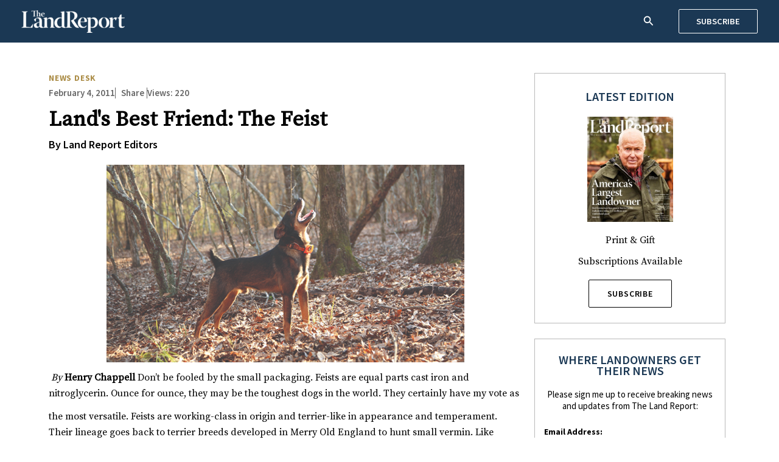

--- FILE ---
content_type: text/css
request_url: https://dev.landreport.com/wp-content/uploads/elementor/css/post-20719.css?ver=1767922375
body_size: 867
content:
.elementor-20719 .elementor-element.elementor-element-7837c78a{padding:40px 0px 50px 0px;}.elementor-20719 .elementor-element.elementor-element-6c1b5bfd > .elementor-widget-wrap > .elementor-widget:not(.elementor-widget__width-auto):not(.elementor-widget__width-initial):not(:last-child):not(.elementor-absolute){margin-bottom:0px;}.elementor-20719 .elementor-element.elementor-element-4ee343d1 > .elementor-widget-container{margin:0px 0px 0px 0px;padding:0px 0px 0px 0px;}.elementor-20719 .elementor-element.elementor-element-4ee343d1 .elementor-heading-title{font-family:"Source Sans Pro", Sans-serif;font-size:14px;font-weight:700;text-transform:uppercase;letter-spacing:0.8px;color:#AC8E49;}.elementor-20719 .elementor-element.elementor-element-1cc4c127 > .elementor-widget-container{margin:0px 0px 10px 0px;}.elementor-20719 .elementor-element.elementor-element-1cc4c127 .elementor-icon-list-item:not(:last-child):after{content:"";height:18px;border-color:#676767;}.elementor-20719 .elementor-element.elementor-element-1cc4c127 .elementor-icon-list-items:not(.elementor-inline-items) .elementor-icon-list-item:not(:last-child):after{border-block-start-style:solid;border-block-start-width:1px;}.elementor-20719 .elementor-element.elementor-element-1cc4c127 .elementor-icon-list-items.elementor-inline-items .elementor-icon-list-item:not(:last-child):after{border-inline-start-style:solid;}.elementor-20719 .elementor-element.elementor-element-1cc4c127 .elementor-inline-items .elementor-icon-list-item:not(:last-child):after{border-inline-start-width:1px;}.elementor-20719 .elementor-element.elementor-element-1cc4c127 .elementor-icon-list-icon i{transition:color 0.3s;}.elementor-20719 .elementor-element.elementor-element-1cc4c127 .elementor-icon-list-icon svg{transition:fill 0.3s;}.elementor-20719 .elementor-element.elementor-element-1cc4c127{--e-icon-list-icon-size:14px;--e-icon-list-icon-align:right;--e-icon-list-icon-margin:0 0 0 calc(var(--e-icon-list-icon-size, 1em) * 0.25);--icon-vertical-offset:0px;}.elementor-20719 .elementor-element.elementor-element-1cc4c127 .elementor-icon-list-item > .elementor-icon-list-text, .elementor-20719 .elementor-element.elementor-element-1cc4c127 .elementor-icon-list-item > a{font-family:"Source Sans Pro", Sans-serif;font-size:15px;font-weight:600;}.elementor-20719 .elementor-element.elementor-element-1cc4c127 .elementor-icon-list-text{color:#676767;transition:color 0.3s;}.elementor-20719 .elementor-element.elementor-element-2a2e7695 > .elementor-widget-container{margin:0px 0px 10px 0px;}.elementor-20719 .elementor-element.elementor-element-2a2e7695 .elementor-heading-title{font-size:35px;font-weight:700;line-height:36px;color:#000000;}.elementor-20719 .elementor-element.elementor-element-412d654 > .elementor-widget-container{margin:0px 0px 0px 0px;}.elementor-20719 .elementor-element.elementor-element-412d654 .elementor-icon-list-icon i{transition:color 0.3s;}.elementor-20719 .elementor-element.elementor-element-412d654 .elementor-icon-list-icon svg{transition:fill 0.3s;}.elementor-20719 .elementor-element.elementor-element-412d654{--e-icon-list-icon-size:14px;--icon-vertical-offset:0px;}.elementor-20719 .elementor-element.elementor-element-412d654 .elementor-icon-list-item > .elementor-icon-list-text, .elementor-20719 .elementor-element.elementor-element-412d654 .elementor-icon-list-item > a{font-family:"Source Sans Pro", Sans-serif;font-size:18px;font-weight:600;text-transform:capitalize;text-decoration:underline;}.elementor-20719 .elementor-element.elementor-element-412d654 .elementor-icon-list-text{transition:color 0.3s;}.elementor-20719 .elementor-element.elementor-element-4d59bf8f > .elementor-widget-container{margin:20px 0px 0px 0px;}.elementor-20719 .elementor-element.elementor-element-4d59bf8f{line-height:26px;}.elementor-20719 .elementor-element.elementor-element-d5a9554 .elementor-button-content-wrapper{flex-direction:row-reverse;}.elementor-20719 .elementor-element.elementor-element-a0f543e{margin-top:20px;margin-bottom:0px;}.elementor-20719 .elementor-element.elementor-element-4b9aabc{text-align:center;}.elementor-20719 .elementor-element.elementor-element-4b9aabc .elementor-heading-title{font-family:"Source Sans Pro", Sans-serif;font-size:14px;font-weight:900;line-height:18px;letter-spacing:0.8px;color:#AC8E49;}.elementor-20719 .elementor-element.elementor-element-485b0e51 .uael-post__body .uael-post__thumbnail:not(.uael-post-wrapper__noimage){padding-bottom:calc( 0.6 * 100% );}.elementor-20719 .elementor-element.elementor-element-485b0e51 .uael-post__thumbnail:hover img{opacity:1;}.elementor-20719 .elementor-element.elementor-element-485b0e51.uael-post__link-complete-yes .uael-post__complete-box-overlay:hover + .uael-post__inner-wrap .uael-post__thumbnail img{opacity:1;}.elementor-20719 .elementor-element.elementor-element-485b0e51.uael-equal__height-yes .uael-post-image-background .uael-post__inner-wrap:hover img{opacity:1;}.elementor-20719 .elementor-element.elementor-element-485b0e51 .uael-listing__terms-link:not(:last-child):after{content:"|";margin:0 0.4em;}.elementor-20719 .elementor-element.elementor-element-485b0e51 .uael-post-grid .uael-post-wrapper{padding-right:calc( 20px/2 );padding-left:calc( 20px/2 );margin-bottom:0px;}.elementor-20719 .elementor-element.elementor-element-485b0e51 .uael-post-grid .uael-post-grid__inner{margin-left:calc( -20px/2 );margin-right:calc( -20px/2 );}.elementor-20719 .elementor-element.elementor-element-485b0e51 .uael-post__bg-wrap{background-color:#FFFFFF;}.elementor-20719 .elementor-element.elementor-element-485b0e51 .uael-post__content-wrap{padding:0px 0px 0px 0px;}.elementor-20719 .elementor-element.elementor-element-485b0e51 .uael-post__title, .elementor-20719 .elementor-element.elementor-element-485b0e51 .uael-post__title a{color:#000000;}.elementor-20719 .elementor-element.elementor-element-485b0e51 .uael-post__title:hover, .elementor-20719 .elementor-element.elementor-element-485b0e51 .uael-post__title a:hover{color:#AC8E49;}.elementor-20719 .elementor-element.elementor-element-485b0e51.uael-post__link-complete-yes .uael-post__complete-box-overlay:hover + .uael-post__inner-wrap .uael-post__title a{color:#AC8E49;}.elementor-20719 .elementor-element.elementor-element-485b0e51 .uael-post__title{font-size:16px;font-weight:600;line-height:21px;margin-bottom:5px;}.elementor-20719 .elementor-element.elementor-element-485b0e51 .uael-post__terms{padding:20px 0px 0px 0px;color:#AC8E49;background-color:#FFFFFF;font-family:"Source Sans Pro", Sans-serif;font-size:14px;text-transform:uppercase;line-height:18px;letter-spacing:0.8px;}.elementor-20719 .elementor-element.elementor-element-485b0e51 .uael-post__terms-wrap{margin-bottom:0px;}.elementor-20719 .elementor-element.elementor-element-485b0e51 .uael-post__excerpt{color:#000000;font-family:"Source Sans Pro", Sans-serif;font-size:15px;line-height:19px;margin-bottom:20px;}.elementor-20719 .elementor-element.elementor-element-7c71eab5 .uael-post__body .uael-post__thumbnail:not(.uael-post-wrapper__noimage){padding-bottom:calc( 0.6 * 100% );}.elementor-20719 .elementor-element.elementor-element-7c71eab5 .uael-post__thumbnail:hover img{opacity:1;}.elementor-20719 .elementor-element.elementor-element-7c71eab5.uael-post__link-complete-yes .uael-post__complete-box-overlay:hover + .uael-post__inner-wrap .uael-post__thumbnail img{opacity:1;}.elementor-20719 .elementor-element.elementor-element-7c71eab5.uael-equal__height-yes .uael-post-image-background .uael-post__inner-wrap:hover img{opacity:1;}.elementor-20719 .elementor-element.elementor-element-7c71eab5 .uael-listing__terms-link:not(:last-child):after{content:"|";margin:0 0.4em;}.elementor-20719 .elementor-element.elementor-element-7c71eab5 .uael-post-grid .uael-post-wrapper{margin-bottom:0px;}.elementor-20719 .elementor-element.elementor-element-7c71eab5 .uael-post__bg-wrap{background-color:#FFFFFF;}.elementor-20719 .elementor-element.elementor-element-7c71eab5 .uael-post__content-wrap{padding:0px 0px 0px 0px;}.elementor-20719 .elementor-element.elementor-element-7c71eab5 .uael-post__title, .elementor-20719 .elementor-element.elementor-element-7c71eab5 .uael-post__title a{color:#000000;}.elementor-20719 .elementor-element.elementor-element-7c71eab5 .uael-post__title:hover, .elementor-20719 .elementor-element.elementor-element-7c71eab5 .uael-post__title a:hover{color:#AC8E49;}.elementor-20719 .elementor-element.elementor-element-7c71eab5.uael-post__link-complete-yes .uael-post__complete-box-overlay:hover + .uael-post__inner-wrap .uael-post__title a{color:#AC8E49;}.elementor-20719 .elementor-element.elementor-element-7c71eab5 .uael-post__title{font-size:16px;font-weight:600;line-height:21px;margin-bottom:5px;}.elementor-20719 .elementor-element.elementor-element-7c71eab5 .uael-post__terms{padding:20px 0px 0px 0px;color:#AC8E49;background-color:#FFFFFF;font-family:"Source Sans Pro", Sans-serif;font-size:14px;text-transform:uppercase;line-height:18px;letter-spacing:0.8px;}.elementor-20719 .elementor-element.elementor-element-7c71eab5 .uael-post__terms-wrap{margin-bottom:0px;}.elementor-20719 .elementor-element.elementor-element-7c71eab5 .uael-post__excerpt{color:#000000;font-family:"Source Sans Pro", Sans-serif;font-size:15px;line-height:19px;margin-bottom:20px;}.elementor-20719 .elementor-element.elementor-element-4a76226{margin-top:0px;margin-bottom:0px;z-index:5;}.elementor-20719 .elementor-element.elementor-element-61824f4c > .elementor-element-populated{margin:0px 0px 0px 0px;--e-column-margin-right:0px;--e-column-margin-left:0px;padding:0px 0px 0px 0px;}.elementor-20719 .elementor-element.elementor-element-4f3c1d81 > .elementor-widget-container{margin:0px 0px 0px 0px;padding:0px 0px 0px 0px;}.elementor-20719 .elementor-element.elementor-element-4f3c1d81{z-index:5;}.elementor-20719 .elementor-element.elementor-element-1d470b8b > .elementor-widget-container{margin:25px 0px 0px 0px;padding:0px 0px 0px 0px;}.elementor-20719 .elementor-element.elementor-element-1d470b8b{z-index:5;}@media(max-width:1024px){.elementor-20719 .elementor-element.elementor-element-4b9aabc .elementor-heading-title{font-size:35px;}}@media(max-width:767px){.elementor-20719 .elementor-element.elementor-element-7837c78a{padding:10px 10px 10px 10px;}.elementor-20719 .elementor-element.elementor-element-4b9aabc .elementor-heading-title{font-size:16px;}.elementor-20719 .elementor-element.elementor-element-485b0e51 .uael-post__body .uael-post__thumbnail:not(.uael-post-wrapper__noimage){padding-bottom:calc( 0.5 * 100% );}.elementor-20719 .elementor-element.elementor-element-7c71eab5 .uael-post__body .uael-post__thumbnail:not(.uael-post-wrapper__noimage){padding-bottom:calc( 0.5 * 100% );}}@media(min-width:768px){.elementor-20719 .elementor-element.elementor-element-6c1b5bfd{width:70%;}.elementor-20719 .elementor-element.elementor-element-3832ce3{width:66.7%;}.elementor-20719 .elementor-element.elementor-element-5e501e1{width:33.3%;}.elementor-20719 .elementor-element.elementor-element-10239d5d{width:29.332%;}}

--- FILE ---
content_type: text/css
request_url: https://dev.landreport.com/wp-content/uploads/elementor/css/post-18623.css?ver=1767922141
body_size: 607
content:
.elementor-18623 .elementor-element.elementor-element-abfc98c > .elementor-element-populated{border-style:solid;border-width:1px 1px 1px 1px;border-color:#B9B9B9;padding:25px 15px 25px 15px;}.elementor-18623 .elementor-element.elementor-element-2e486b9{text-align:center;}.elementor-18623 .elementor-element.elementor-element-2e486b9 .elementor-heading-title{font-family:"Source Sans Pro", Sans-serif;font-size:20px;font-weight:600;text-transform:uppercase;line-height:18px;color:#1B3854;}.elementor-18623 .elementor-element.elementor-element-c923822{text-align:center;font-family:"Source Sans Pro", Sans-serif;font-size:15px;line-height:19px;color:#000000;}.elementor-18623 .elementor-element.elementor-element-aebf4df .uael-gf-style input[type="submit"], .elementor-18623 .elementor-element.elementor-element-aebf4df .uael-gf-style input[type="button"], .elementor-18623 .elementor-element.elementor-element-aebf4df .uael-gf-style .gf_progressbar_percentage, .elementor-18623 .elementor-element.elementor-element-aebf4df .uael-gf-style .gform_wrapper .percentbar_blue{background-color:#1B3854;}.elementor-18623 .elementor-element.elementor-element-aebf4df .uael-gf-style input[type="submit"]:hover, .elementor-18623 .elementor-element.elementor-element-aebf4df .uael-gf-style input[type="button"]:hover{background-color:#AC8E49;color:#FFFFFF;border-color:#AC8E49;}.elementor-18623 .elementor-element.elementor-element-aebf4df .uael-gf-style .gform_wrapper input[type=email],
					.elementor-18623 .elementor-element.elementor-element-aebf4df .uael-gf-style .gform_wrapper input[type=text],
					.elementor-18623 .elementor-element.elementor-element-aebf4df .uael-gf-style .gform_wrapper input[type=password],
					.elementor-18623 .elementor-element.elementor-element-aebf4df .uael-gf-style .gform_wrapper input[type=url],
					.elementor-18623 .elementor-element.elementor-element-aebf4df .uael-gf-style .gform_wrapper input[type=tel],
					.elementor-18623 .elementor-element.elementor-element-aebf4df .uael-gf-style .gform_wrapper input[type=number],
					.elementor-18623 .elementor-element.elementor-element-aebf4df .uael-gf-style .gform_wrapper input[type=date],
					.elementor-18623 .elementor-element.elementor-element-aebf4df .uael-gf-style .gform_wrapper select,
					.elementor-18623 .elementor-element.elementor-element-aebf4df .uael-gf-style .gform_wrapper .chosen-container-single .chosen-single,
					.elementor-18623 .elementor-element.elementor-element-aebf4df .uael-gf-style .gform_wrapper .chosen-container-multi .chosen-choices,
					.elementor-18623 .elementor-element.elementor-element-aebf4df .uael-gf-style .gform_wrapper textarea,
					.elementor-18623 .elementor-element.elementor-element-aebf4df .uael-gf-style .gfield_checkbox input[type="checkbox"] + label:before,
					.elementor-18623 .elementor-element.elementor-element-aebf4df .uael-gf-style .gfield_radio input[type="radio"] + label:before,
					.elementor-18623 .elementor-element.elementor-element-aebf4df:not(.uael-gf-check-default-yes)  .uael-gf-style .gfield_radio .gchoice_label label:before,
					.elementor-18623 .elementor-element.elementor-element-aebf4df .uael-gf-style .gform_wrapper .gf_progressbar,
					.elementor-18623 .elementor-element.elementor-element-aebf4df .uael-gf-style .ginput_container_consent input[type="checkbox"] + label:before{background-color:#FFFFFF;}.elementor-18623 .elementor-element.elementor-element-aebf4df .uael-gf-style .gsection{border-bottom-color:#FFFFFF;}.elementor-18623 .elementor-element.elementor-element-aebf4df .uael-gf-style .gform_wrapper input[type=email],
					.elementor-18623 .elementor-element.elementor-element-aebf4df .uael-gf-style .gform_wrapper input[type=text],
					.elementor-18623 .elementor-element.elementor-element-aebf4df .uael-gf-style .gform_wrapper input[type=password],
					.elementor-18623 .elementor-element.elementor-element-aebf4df .uael-gf-style .gform_wrapper input[type=url],
					.elementor-18623 .elementor-element.elementor-element-aebf4df .uael-gf-style .gform_wrapper input[type=tel],
					.elementor-18623 .elementor-element.elementor-element-aebf4df .uael-gf-style .gform_wrapper input[type=number],
					.elementor-18623 .elementor-element.elementor-element-aebf4df .uael-gf-style .gform_wrapper input[type=date],
					.elementor-18623 .elementor-element.elementor-element-aebf4df .uael-gf-style .gform_wrapper select,
					.elementor-18623 .elementor-element.elementor-element-aebf4df .uael-gf-style .gform_wrapper .chosen-single,
					.elementor-18623 .elementor-element.elementor-element-aebf4df .uael-gf-style .gform_wrapper textarea,
					.elementor-18623 .elementor-element.elementor-element-aebf4df .uael-gf-style .gfield_checkbox input[type="checkbox"] + label:before,
					.elementor-18623 .elementor-element.elementor-element-aebf4df .uael-gf-style .ginput_container_consent input[type="checkbox"] + label:before,
					.elementor-18623 .elementor-element.elementor-element-aebf4df .uael-gf-style .gfield_radio input[type="radio"] + label:before,
					.elementor-18623 .elementor-element.elementor-element-aebf4df:not(.uael-gf-check-default-yes)  .uael-gf-style .gfield_radio .gchoice_label label:before{border-style:solid;}.elementor-18623 .elementor-element.elementor-element-aebf4df .uael-gf-style .gform_wrapper input[type=email],
					.elementor-18623 .elementor-element.elementor-element-aebf4df .uael-gf-style .gform_wrapper input[type=text],
					.elementor-18623 .elementor-element.elementor-element-aebf4df .uael-gf-style .gform_wrapper input[type=password],
					.elementor-18623 .elementor-element.elementor-element-aebf4df .uael-gf-style .gform_wrapper input[type=url],
					.elementor-18623 .elementor-element.elementor-element-aebf4df .uael-gf-style .gform_wrapper input[type=tel],
					.elementor-18623 .elementor-element.elementor-element-aebf4df .uael-gf-style .gform_wrapper input[type=number],
					.elementor-18623 .elementor-element.elementor-element-aebf4df .uael-gf-style .gform_wrapper input[type=date],
					.elementor-18623 .elementor-element.elementor-element-aebf4df .uael-gf-style .gform_wrapper select,
					.elementor-18623 .elementor-element.elementor-element-aebf4df .uael-gf-style .gform_wrapper .chosen-single,
					.elementor-18623 .elementor-element.elementor-element-aebf4df .uael-gf-style .gform_wrapper .chosen-choices,
					.elementor-18623 .elementor-element.elementor-element-aebf4df .uael-gf-style .gform_wrapper .chosen-container .chosen-drop,
					.elementor-18623 .elementor-element.elementor-element-aebf4df .uael-gf-style .gform_wrapper textarea,
					.elementor-18623 .elementor-element.elementor-element-aebf4df .uael-gf-style .gfield_checkbox input[type="checkbox"] + label:before,
					.elementor-18623 .elementor-element.elementor-element-aebf4df .uael-gf-style .ginput_container_consent input[type="checkbox"] + label:before,
					.elementor-18623 .elementor-element.elementor-element-aebf4df .uael-gf-style .gfield_radio input[type="radio"] + label:before,
					.gchoice_label label:before,
					.elementor-18623 .elementor-element.elementor-element-aebf4df:not(.uael-gf-check-default-yes)  .uael-gf-style .gfield_radio .gchoice_label label:before{border-width:1px 1px 1px 1px;}.elementor-18623 .elementor-element.elementor-element-aebf4df .uael-gf-style .gform_wrapper input[type=email],
						.elementor-18623 .elementor-element.elementor-element-aebf4df .uael-gf-style .gform_wrapper input[type=text],
						.elementor-18623 .elementor-element.elementor-element-aebf4df .uael-gf-style .gform_wrapper input[type=password],
						.elementor-18623 .elementor-element.elementor-element-aebf4df .uael-gf-style .gform_wrapper input[type=url],
						.elementor-18623 .elementor-element.elementor-element-aebf4df .uael-gf-style .gform_wrapper input[type=tel],
						.elementor-18623 .elementor-element.elementor-element-aebf4df .uael-gf-style .gform_wrapper input[type=number],
						.elementor-18623 .elementor-element.elementor-element-aebf4df .uael-gf-style .gform_wrapper input[type=date],
						.elementor-18623 .elementor-element.elementor-element-aebf4df .uael-gf-style .gform_wrapper select,
						.elementor-18623 .elementor-element.elementor-element-aebf4df .uael-gf-style .gform_wrapper .chosen-single,
						.elementor-18623 .elementor-element.elementor-element-aebf4df .uael-gf-style .gform_wrapper .chosen-choices,
						.elementor-18623 .elementor-element.elementor-element-aebf4df .uael-gf-style .gform_wrapper .chosen-container .chosen-drop,
						.elementor-18623 .elementor-element.elementor-element-aebf4df .uael-gf-style .gform_wrapper textarea,
						.elementor-18623 .elementor-element.elementor-element-aebf4df .uael-gf-style .gfield_checkbox input[type="checkbox"] + label:before,
						.elementor-18623 .elementor-element.elementor-element-aebf4df .uael-gf-style .ginput_container_consent input[type="checkbox"] + label:before,
						.elementor-18623 .elementor-element.elementor-element-aebf4df .uael-gf-style .gfield_radio input[type="radio"] + label:before,
						.elementor-18623 .elementor-element.elementor-element-aebf4df:not(.uael-gf-check-default-yes)  .uael-gf-style .gfield_radio .gchoice_label label:before{border-color:#9D9D9D;}.elementor-18623 .elementor-element.elementor-element-aebf4df .uael-gf-style .gfield input:focus,
					 .elementor-18623 .elementor-element.elementor-element-aebf4df .uael-gf-style .gfield textarea:focus,
					 .elementor-18623 .elementor-element.elementor-element-aebf4df .uael-gf-style .gfield select:focus,
					 .elementor-18623 .elementor-element.elementor-element-aebf4df .uael-gf-style .gform_wrapper .chosen-container-active.chosen-with-drop .chosen-single,
					 .elementor-18623 .elementor-element.elementor-element-aebf4df .uael-gf-style .gform_wrapper .chosen-container-active.chosen-container-multi .chosen-choices,
					 .elementor-18623 .elementor-element.elementor-element-aebf4df .uael-gf-style .gfield_checkbox input[type="checkbox"]:checked + label:before,
					 .elementor-18623 .elementor-element.elementor-element-aebf4df .uael-gf-style .ginput_container_consent input[type="checkbox"]:checked + label:before,
					 .elementor-18623 .elementor-element.elementor-element-aebf4df .uael-gf-style .gfield_radio input[type="radio"]:checked + label:before,
					 .elementor-18623 .elementor-element.elementor-element-aebf4df .uael-gf-style .gfield_radio .gchoice_button.uael-radio-active + .gchoice_label label:before{border-color:#AC8E49;}.elementor-18623 .elementor-element.elementor-element-aebf4df .uael-gf-style .gform_wrapper input[type=email],
					.elementor-18623 .elementor-element.elementor-element-aebf4df .uael-gf-style .gform_wrapper input[type=text],
					.elementor-18623 .elementor-element.elementor-element-aebf4df .uael-gf-style .gform_wrapper input[type=password],
					.elementor-18623 .elementor-element.elementor-element-aebf4df .uael-gf-style .gform_wrapper input[type=url],
					.elementor-18623 .elementor-element.elementor-element-aebf4df .uael-gf-style .gform_wrapper input[type=tel],
					.elementor-18623 .elementor-element.elementor-element-aebf4df .uael-gf-style .gform_wrapper input[type=number],
					.elementor-18623 .elementor-element.elementor-element-aebf4df .uael-gf-style .gform_wrapper input[type=date],
					.elementor-18623 .elementor-element.elementor-element-aebf4df .uael-gf-style .gform_wrapper select,
					.elementor-18623 .elementor-element.elementor-element-aebf4df .uael-gf-style .gform_wrapper .chosen-single,
					.elementor-18623 .elementor-element.elementor-element-aebf4df .uael-gf-style .gform_wrapper .chosen-choices,
					.elementor-18623 .elementor-element.elementor-element-aebf4df .uael-gf-style .gform_wrapper .chosen-container .chosen-drop,
					.elementor-18623 .elementor-element.elementor-element-aebf4df .uael-gf-style .gform_wrapper textarea,
					.elementor-18623 .elementor-element.elementor-element-aebf4df .uael-gf-style .gfield_checkbox input[type="checkbox"] + label:before,
					.elementor-18623 .elementor-element.elementor-element-aebf4df .uael-gf-style .ginput_container_consent input[type="checkbox"] + label:before{border-radius:0px 0px 0px 0px;}.elementor-18623 .elementor-element.elementor-element-aebf4df .uael-gf-style .gfield.gsection{border-bottom-style:solid;border-bottom-width:1px;}.elementor-18623 .elementor-element.elementor-element-aebf4df .uael-gf-style input[type="submit"], .elementor-18623 .elementor-element.elementor-element-aebf4df .uael-gf-style input[type="button"]{padding:12px 40px 13px 40px;border-radius:0px 0px 0px 0px;}.elementor-18623 .elementor-element.elementor-element-aebf4df .uael-gf-style input[type="submit"], .elementor-18623 .elementor-element.elementor-element-aebf4df .uael-gf-style input[type="button"],.elementor-18623 .elementor-element.elementor-element-aebf4df .uael-gf-style .gf_progressbar_percentage span, .elementor-18623 .elementor-element.elementor-element-aebf4df .uael-gf-style .percentbar_blue span{color:#FFFFFF;}.elementor-18623 .elementor-element.elementor-element-aebf4df .uael-gf-style .gform_wrapper .gfield_description.validation_message{color:#ff0000;}.elementor-18623 .elementor-element.elementor-element-aebf4df .uael-gf-style .gform_wrapper div.validation_error,
					.elementor-18623 .elementor-element.elementor-element-aebf4df .uael-gf-style .gform_wrapper div.gform_validation_errors h2{color:#cccccc;}.elementor-18623 .elementor-element.elementor-element-aebf4df .uael-gf-style .gform_wrapper div.validation_error,
					.elementor-18623 .elementor-element.elementor-element-aebf4df .uael-gf-style .gform_wrapper div.gform_validation_errors{border-color:#ff0000 !important;border-top:2px;border-right:2px;border-bottom:2px;border-left:2px;border-style:solid;padding:10px 10px 10px 10px;}.elementor-18623 .elementor-element.elementor-element-aebf4df .uael-gf-style .gform_confirmation_message{color:#008000;}.elementor-18623 .elementor-element.elementor-element-aebf4df .uael-gf-style .gfield_label,
				.elementor-18623 .elementor-element.elementor-element-aebf4df .uael-gf-style .gfield_checkbox li label,
				.elementor-18623 .elementor-element.elementor-element-aebf4df .uael-gf-style .gfield_radio li label,
				.elementor-18623 .elementor-element.elementor-element-aebf4df .uael-gf-style .gsection_title,
				.elementor-18623 .elementor-element.elementor-element-aebf4df .uael-gf-style .ginput_product_price,
				.elementor-18623 .elementor-element.elementor-element-aebf4df .uael-gf-style .ginput_product_price_label,
				.elementor-18623 .elementor-element.elementor-element-aebf4df .uael-gf-style .gf_progressbar_title,
				.elementor-18623 .elementor-element.elementor-element-aebf4df .uael-gf-style .ginput_container_consent label,
				.elementor-18623 .elementor-element.elementor-element-aebf4df .uael-gf-style .gf_page_steps,
				.elementor-18623 .elementor-element.elementor-element-aebf4df .uael-gf-style .gfield_checkbox div label,
				.elementor-18623 .elementor-element.elementor-element-aebf4df .uael-gf-style .gfield_radio div label{font-family:"Source Sans Pro", Sans-serif;font-size:14px;line-height:18px;}.elementor-18623 .elementor-element.elementor-element-aebf4df .uael-gf-style input[type=submit], .elementor-18623 .elementor-element.elementor-element-aebf4df .uael-gf-style input[type="button"]{font-size:14px;line-height:20px;letter-spacing:0.8px;}